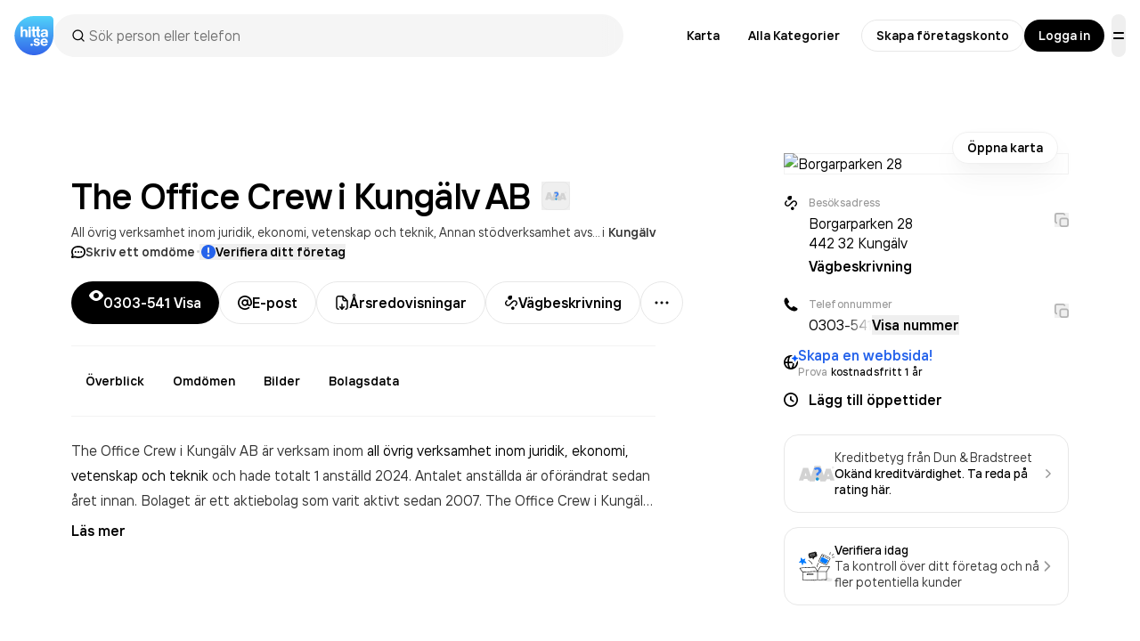

--- FILE ---
content_type: text/html; charset=utf-8
request_url: https://www.google.com/recaptcha/api2/anchor?ar=1&k=6Lfm3bYUAAAAAPoVuCyjoxlL0Vx36y0tEFNOxLJV&co=aHR0cHM6Ly93d3cuaGl0dGEuc2U6NDQz&hl=en&v=PoyoqOPhxBO7pBk68S4YbpHZ&size=invisible&anchor-ms=20000&execute-ms=30000&cb=7ce9a2w0my6s
body_size: 48577
content:
<!DOCTYPE HTML><html dir="ltr" lang="en"><head><meta http-equiv="Content-Type" content="text/html; charset=UTF-8">
<meta http-equiv="X-UA-Compatible" content="IE=edge">
<title>reCAPTCHA</title>
<style type="text/css">
/* cyrillic-ext */
@font-face {
  font-family: 'Roboto';
  font-style: normal;
  font-weight: 400;
  font-stretch: 100%;
  src: url(//fonts.gstatic.com/s/roboto/v48/KFO7CnqEu92Fr1ME7kSn66aGLdTylUAMa3GUBHMdazTgWw.woff2) format('woff2');
  unicode-range: U+0460-052F, U+1C80-1C8A, U+20B4, U+2DE0-2DFF, U+A640-A69F, U+FE2E-FE2F;
}
/* cyrillic */
@font-face {
  font-family: 'Roboto';
  font-style: normal;
  font-weight: 400;
  font-stretch: 100%;
  src: url(//fonts.gstatic.com/s/roboto/v48/KFO7CnqEu92Fr1ME7kSn66aGLdTylUAMa3iUBHMdazTgWw.woff2) format('woff2');
  unicode-range: U+0301, U+0400-045F, U+0490-0491, U+04B0-04B1, U+2116;
}
/* greek-ext */
@font-face {
  font-family: 'Roboto';
  font-style: normal;
  font-weight: 400;
  font-stretch: 100%;
  src: url(//fonts.gstatic.com/s/roboto/v48/KFO7CnqEu92Fr1ME7kSn66aGLdTylUAMa3CUBHMdazTgWw.woff2) format('woff2');
  unicode-range: U+1F00-1FFF;
}
/* greek */
@font-face {
  font-family: 'Roboto';
  font-style: normal;
  font-weight: 400;
  font-stretch: 100%;
  src: url(//fonts.gstatic.com/s/roboto/v48/KFO7CnqEu92Fr1ME7kSn66aGLdTylUAMa3-UBHMdazTgWw.woff2) format('woff2');
  unicode-range: U+0370-0377, U+037A-037F, U+0384-038A, U+038C, U+038E-03A1, U+03A3-03FF;
}
/* math */
@font-face {
  font-family: 'Roboto';
  font-style: normal;
  font-weight: 400;
  font-stretch: 100%;
  src: url(//fonts.gstatic.com/s/roboto/v48/KFO7CnqEu92Fr1ME7kSn66aGLdTylUAMawCUBHMdazTgWw.woff2) format('woff2');
  unicode-range: U+0302-0303, U+0305, U+0307-0308, U+0310, U+0312, U+0315, U+031A, U+0326-0327, U+032C, U+032F-0330, U+0332-0333, U+0338, U+033A, U+0346, U+034D, U+0391-03A1, U+03A3-03A9, U+03B1-03C9, U+03D1, U+03D5-03D6, U+03F0-03F1, U+03F4-03F5, U+2016-2017, U+2034-2038, U+203C, U+2040, U+2043, U+2047, U+2050, U+2057, U+205F, U+2070-2071, U+2074-208E, U+2090-209C, U+20D0-20DC, U+20E1, U+20E5-20EF, U+2100-2112, U+2114-2115, U+2117-2121, U+2123-214F, U+2190, U+2192, U+2194-21AE, U+21B0-21E5, U+21F1-21F2, U+21F4-2211, U+2213-2214, U+2216-22FF, U+2308-230B, U+2310, U+2319, U+231C-2321, U+2336-237A, U+237C, U+2395, U+239B-23B7, U+23D0, U+23DC-23E1, U+2474-2475, U+25AF, U+25B3, U+25B7, U+25BD, U+25C1, U+25CA, U+25CC, U+25FB, U+266D-266F, U+27C0-27FF, U+2900-2AFF, U+2B0E-2B11, U+2B30-2B4C, U+2BFE, U+3030, U+FF5B, U+FF5D, U+1D400-1D7FF, U+1EE00-1EEFF;
}
/* symbols */
@font-face {
  font-family: 'Roboto';
  font-style: normal;
  font-weight: 400;
  font-stretch: 100%;
  src: url(//fonts.gstatic.com/s/roboto/v48/KFO7CnqEu92Fr1ME7kSn66aGLdTylUAMaxKUBHMdazTgWw.woff2) format('woff2');
  unicode-range: U+0001-000C, U+000E-001F, U+007F-009F, U+20DD-20E0, U+20E2-20E4, U+2150-218F, U+2190, U+2192, U+2194-2199, U+21AF, U+21E6-21F0, U+21F3, U+2218-2219, U+2299, U+22C4-22C6, U+2300-243F, U+2440-244A, U+2460-24FF, U+25A0-27BF, U+2800-28FF, U+2921-2922, U+2981, U+29BF, U+29EB, U+2B00-2BFF, U+4DC0-4DFF, U+FFF9-FFFB, U+10140-1018E, U+10190-1019C, U+101A0, U+101D0-101FD, U+102E0-102FB, U+10E60-10E7E, U+1D2C0-1D2D3, U+1D2E0-1D37F, U+1F000-1F0FF, U+1F100-1F1AD, U+1F1E6-1F1FF, U+1F30D-1F30F, U+1F315, U+1F31C, U+1F31E, U+1F320-1F32C, U+1F336, U+1F378, U+1F37D, U+1F382, U+1F393-1F39F, U+1F3A7-1F3A8, U+1F3AC-1F3AF, U+1F3C2, U+1F3C4-1F3C6, U+1F3CA-1F3CE, U+1F3D4-1F3E0, U+1F3ED, U+1F3F1-1F3F3, U+1F3F5-1F3F7, U+1F408, U+1F415, U+1F41F, U+1F426, U+1F43F, U+1F441-1F442, U+1F444, U+1F446-1F449, U+1F44C-1F44E, U+1F453, U+1F46A, U+1F47D, U+1F4A3, U+1F4B0, U+1F4B3, U+1F4B9, U+1F4BB, U+1F4BF, U+1F4C8-1F4CB, U+1F4D6, U+1F4DA, U+1F4DF, U+1F4E3-1F4E6, U+1F4EA-1F4ED, U+1F4F7, U+1F4F9-1F4FB, U+1F4FD-1F4FE, U+1F503, U+1F507-1F50B, U+1F50D, U+1F512-1F513, U+1F53E-1F54A, U+1F54F-1F5FA, U+1F610, U+1F650-1F67F, U+1F687, U+1F68D, U+1F691, U+1F694, U+1F698, U+1F6AD, U+1F6B2, U+1F6B9-1F6BA, U+1F6BC, U+1F6C6-1F6CF, U+1F6D3-1F6D7, U+1F6E0-1F6EA, U+1F6F0-1F6F3, U+1F6F7-1F6FC, U+1F700-1F7FF, U+1F800-1F80B, U+1F810-1F847, U+1F850-1F859, U+1F860-1F887, U+1F890-1F8AD, U+1F8B0-1F8BB, U+1F8C0-1F8C1, U+1F900-1F90B, U+1F93B, U+1F946, U+1F984, U+1F996, U+1F9E9, U+1FA00-1FA6F, U+1FA70-1FA7C, U+1FA80-1FA89, U+1FA8F-1FAC6, U+1FACE-1FADC, U+1FADF-1FAE9, U+1FAF0-1FAF8, U+1FB00-1FBFF;
}
/* vietnamese */
@font-face {
  font-family: 'Roboto';
  font-style: normal;
  font-weight: 400;
  font-stretch: 100%;
  src: url(//fonts.gstatic.com/s/roboto/v48/KFO7CnqEu92Fr1ME7kSn66aGLdTylUAMa3OUBHMdazTgWw.woff2) format('woff2');
  unicode-range: U+0102-0103, U+0110-0111, U+0128-0129, U+0168-0169, U+01A0-01A1, U+01AF-01B0, U+0300-0301, U+0303-0304, U+0308-0309, U+0323, U+0329, U+1EA0-1EF9, U+20AB;
}
/* latin-ext */
@font-face {
  font-family: 'Roboto';
  font-style: normal;
  font-weight: 400;
  font-stretch: 100%;
  src: url(//fonts.gstatic.com/s/roboto/v48/KFO7CnqEu92Fr1ME7kSn66aGLdTylUAMa3KUBHMdazTgWw.woff2) format('woff2');
  unicode-range: U+0100-02BA, U+02BD-02C5, U+02C7-02CC, U+02CE-02D7, U+02DD-02FF, U+0304, U+0308, U+0329, U+1D00-1DBF, U+1E00-1E9F, U+1EF2-1EFF, U+2020, U+20A0-20AB, U+20AD-20C0, U+2113, U+2C60-2C7F, U+A720-A7FF;
}
/* latin */
@font-face {
  font-family: 'Roboto';
  font-style: normal;
  font-weight: 400;
  font-stretch: 100%;
  src: url(//fonts.gstatic.com/s/roboto/v48/KFO7CnqEu92Fr1ME7kSn66aGLdTylUAMa3yUBHMdazQ.woff2) format('woff2');
  unicode-range: U+0000-00FF, U+0131, U+0152-0153, U+02BB-02BC, U+02C6, U+02DA, U+02DC, U+0304, U+0308, U+0329, U+2000-206F, U+20AC, U+2122, U+2191, U+2193, U+2212, U+2215, U+FEFF, U+FFFD;
}
/* cyrillic-ext */
@font-face {
  font-family: 'Roboto';
  font-style: normal;
  font-weight: 500;
  font-stretch: 100%;
  src: url(//fonts.gstatic.com/s/roboto/v48/KFO7CnqEu92Fr1ME7kSn66aGLdTylUAMa3GUBHMdazTgWw.woff2) format('woff2');
  unicode-range: U+0460-052F, U+1C80-1C8A, U+20B4, U+2DE0-2DFF, U+A640-A69F, U+FE2E-FE2F;
}
/* cyrillic */
@font-face {
  font-family: 'Roboto';
  font-style: normal;
  font-weight: 500;
  font-stretch: 100%;
  src: url(//fonts.gstatic.com/s/roboto/v48/KFO7CnqEu92Fr1ME7kSn66aGLdTylUAMa3iUBHMdazTgWw.woff2) format('woff2');
  unicode-range: U+0301, U+0400-045F, U+0490-0491, U+04B0-04B1, U+2116;
}
/* greek-ext */
@font-face {
  font-family: 'Roboto';
  font-style: normal;
  font-weight: 500;
  font-stretch: 100%;
  src: url(//fonts.gstatic.com/s/roboto/v48/KFO7CnqEu92Fr1ME7kSn66aGLdTylUAMa3CUBHMdazTgWw.woff2) format('woff2');
  unicode-range: U+1F00-1FFF;
}
/* greek */
@font-face {
  font-family: 'Roboto';
  font-style: normal;
  font-weight: 500;
  font-stretch: 100%;
  src: url(//fonts.gstatic.com/s/roboto/v48/KFO7CnqEu92Fr1ME7kSn66aGLdTylUAMa3-UBHMdazTgWw.woff2) format('woff2');
  unicode-range: U+0370-0377, U+037A-037F, U+0384-038A, U+038C, U+038E-03A1, U+03A3-03FF;
}
/* math */
@font-face {
  font-family: 'Roboto';
  font-style: normal;
  font-weight: 500;
  font-stretch: 100%;
  src: url(//fonts.gstatic.com/s/roboto/v48/KFO7CnqEu92Fr1ME7kSn66aGLdTylUAMawCUBHMdazTgWw.woff2) format('woff2');
  unicode-range: U+0302-0303, U+0305, U+0307-0308, U+0310, U+0312, U+0315, U+031A, U+0326-0327, U+032C, U+032F-0330, U+0332-0333, U+0338, U+033A, U+0346, U+034D, U+0391-03A1, U+03A3-03A9, U+03B1-03C9, U+03D1, U+03D5-03D6, U+03F0-03F1, U+03F4-03F5, U+2016-2017, U+2034-2038, U+203C, U+2040, U+2043, U+2047, U+2050, U+2057, U+205F, U+2070-2071, U+2074-208E, U+2090-209C, U+20D0-20DC, U+20E1, U+20E5-20EF, U+2100-2112, U+2114-2115, U+2117-2121, U+2123-214F, U+2190, U+2192, U+2194-21AE, U+21B0-21E5, U+21F1-21F2, U+21F4-2211, U+2213-2214, U+2216-22FF, U+2308-230B, U+2310, U+2319, U+231C-2321, U+2336-237A, U+237C, U+2395, U+239B-23B7, U+23D0, U+23DC-23E1, U+2474-2475, U+25AF, U+25B3, U+25B7, U+25BD, U+25C1, U+25CA, U+25CC, U+25FB, U+266D-266F, U+27C0-27FF, U+2900-2AFF, U+2B0E-2B11, U+2B30-2B4C, U+2BFE, U+3030, U+FF5B, U+FF5D, U+1D400-1D7FF, U+1EE00-1EEFF;
}
/* symbols */
@font-face {
  font-family: 'Roboto';
  font-style: normal;
  font-weight: 500;
  font-stretch: 100%;
  src: url(//fonts.gstatic.com/s/roboto/v48/KFO7CnqEu92Fr1ME7kSn66aGLdTylUAMaxKUBHMdazTgWw.woff2) format('woff2');
  unicode-range: U+0001-000C, U+000E-001F, U+007F-009F, U+20DD-20E0, U+20E2-20E4, U+2150-218F, U+2190, U+2192, U+2194-2199, U+21AF, U+21E6-21F0, U+21F3, U+2218-2219, U+2299, U+22C4-22C6, U+2300-243F, U+2440-244A, U+2460-24FF, U+25A0-27BF, U+2800-28FF, U+2921-2922, U+2981, U+29BF, U+29EB, U+2B00-2BFF, U+4DC0-4DFF, U+FFF9-FFFB, U+10140-1018E, U+10190-1019C, U+101A0, U+101D0-101FD, U+102E0-102FB, U+10E60-10E7E, U+1D2C0-1D2D3, U+1D2E0-1D37F, U+1F000-1F0FF, U+1F100-1F1AD, U+1F1E6-1F1FF, U+1F30D-1F30F, U+1F315, U+1F31C, U+1F31E, U+1F320-1F32C, U+1F336, U+1F378, U+1F37D, U+1F382, U+1F393-1F39F, U+1F3A7-1F3A8, U+1F3AC-1F3AF, U+1F3C2, U+1F3C4-1F3C6, U+1F3CA-1F3CE, U+1F3D4-1F3E0, U+1F3ED, U+1F3F1-1F3F3, U+1F3F5-1F3F7, U+1F408, U+1F415, U+1F41F, U+1F426, U+1F43F, U+1F441-1F442, U+1F444, U+1F446-1F449, U+1F44C-1F44E, U+1F453, U+1F46A, U+1F47D, U+1F4A3, U+1F4B0, U+1F4B3, U+1F4B9, U+1F4BB, U+1F4BF, U+1F4C8-1F4CB, U+1F4D6, U+1F4DA, U+1F4DF, U+1F4E3-1F4E6, U+1F4EA-1F4ED, U+1F4F7, U+1F4F9-1F4FB, U+1F4FD-1F4FE, U+1F503, U+1F507-1F50B, U+1F50D, U+1F512-1F513, U+1F53E-1F54A, U+1F54F-1F5FA, U+1F610, U+1F650-1F67F, U+1F687, U+1F68D, U+1F691, U+1F694, U+1F698, U+1F6AD, U+1F6B2, U+1F6B9-1F6BA, U+1F6BC, U+1F6C6-1F6CF, U+1F6D3-1F6D7, U+1F6E0-1F6EA, U+1F6F0-1F6F3, U+1F6F7-1F6FC, U+1F700-1F7FF, U+1F800-1F80B, U+1F810-1F847, U+1F850-1F859, U+1F860-1F887, U+1F890-1F8AD, U+1F8B0-1F8BB, U+1F8C0-1F8C1, U+1F900-1F90B, U+1F93B, U+1F946, U+1F984, U+1F996, U+1F9E9, U+1FA00-1FA6F, U+1FA70-1FA7C, U+1FA80-1FA89, U+1FA8F-1FAC6, U+1FACE-1FADC, U+1FADF-1FAE9, U+1FAF0-1FAF8, U+1FB00-1FBFF;
}
/* vietnamese */
@font-face {
  font-family: 'Roboto';
  font-style: normal;
  font-weight: 500;
  font-stretch: 100%;
  src: url(//fonts.gstatic.com/s/roboto/v48/KFO7CnqEu92Fr1ME7kSn66aGLdTylUAMa3OUBHMdazTgWw.woff2) format('woff2');
  unicode-range: U+0102-0103, U+0110-0111, U+0128-0129, U+0168-0169, U+01A0-01A1, U+01AF-01B0, U+0300-0301, U+0303-0304, U+0308-0309, U+0323, U+0329, U+1EA0-1EF9, U+20AB;
}
/* latin-ext */
@font-face {
  font-family: 'Roboto';
  font-style: normal;
  font-weight: 500;
  font-stretch: 100%;
  src: url(//fonts.gstatic.com/s/roboto/v48/KFO7CnqEu92Fr1ME7kSn66aGLdTylUAMa3KUBHMdazTgWw.woff2) format('woff2');
  unicode-range: U+0100-02BA, U+02BD-02C5, U+02C7-02CC, U+02CE-02D7, U+02DD-02FF, U+0304, U+0308, U+0329, U+1D00-1DBF, U+1E00-1E9F, U+1EF2-1EFF, U+2020, U+20A0-20AB, U+20AD-20C0, U+2113, U+2C60-2C7F, U+A720-A7FF;
}
/* latin */
@font-face {
  font-family: 'Roboto';
  font-style: normal;
  font-weight: 500;
  font-stretch: 100%;
  src: url(//fonts.gstatic.com/s/roboto/v48/KFO7CnqEu92Fr1ME7kSn66aGLdTylUAMa3yUBHMdazQ.woff2) format('woff2');
  unicode-range: U+0000-00FF, U+0131, U+0152-0153, U+02BB-02BC, U+02C6, U+02DA, U+02DC, U+0304, U+0308, U+0329, U+2000-206F, U+20AC, U+2122, U+2191, U+2193, U+2212, U+2215, U+FEFF, U+FFFD;
}
/* cyrillic-ext */
@font-face {
  font-family: 'Roboto';
  font-style: normal;
  font-weight: 900;
  font-stretch: 100%;
  src: url(//fonts.gstatic.com/s/roboto/v48/KFO7CnqEu92Fr1ME7kSn66aGLdTylUAMa3GUBHMdazTgWw.woff2) format('woff2');
  unicode-range: U+0460-052F, U+1C80-1C8A, U+20B4, U+2DE0-2DFF, U+A640-A69F, U+FE2E-FE2F;
}
/* cyrillic */
@font-face {
  font-family: 'Roboto';
  font-style: normal;
  font-weight: 900;
  font-stretch: 100%;
  src: url(//fonts.gstatic.com/s/roboto/v48/KFO7CnqEu92Fr1ME7kSn66aGLdTylUAMa3iUBHMdazTgWw.woff2) format('woff2');
  unicode-range: U+0301, U+0400-045F, U+0490-0491, U+04B0-04B1, U+2116;
}
/* greek-ext */
@font-face {
  font-family: 'Roboto';
  font-style: normal;
  font-weight: 900;
  font-stretch: 100%;
  src: url(//fonts.gstatic.com/s/roboto/v48/KFO7CnqEu92Fr1ME7kSn66aGLdTylUAMa3CUBHMdazTgWw.woff2) format('woff2');
  unicode-range: U+1F00-1FFF;
}
/* greek */
@font-face {
  font-family: 'Roboto';
  font-style: normal;
  font-weight: 900;
  font-stretch: 100%;
  src: url(//fonts.gstatic.com/s/roboto/v48/KFO7CnqEu92Fr1ME7kSn66aGLdTylUAMa3-UBHMdazTgWw.woff2) format('woff2');
  unicode-range: U+0370-0377, U+037A-037F, U+0384-038A, U+038C, U+038E-03A1, U+03A3-03FF;
}
/* math */
@font-face {
  font-family: 'Roboto';
  font-style: normal;
  font-weight: 900;
  font-stretch: 100%;
  src: url(//fonts.gstatic.com/s/roboto/v48/KFO7CnqEu92Fr1ME7kSn66aGLdTylUAMawCUBHMdazTgWw.woff2) format('woff2');
  unicode-range: U+0302-0303, U+0305, U+0307-0308, U+0310, U+0312, U+0315, U+031A, U+0326-0327, U+032C, U+032F-0330, U+0332-0333, U+0338, U+033A, U+0346, U+034D, U+0391-03A1, U+03A3-03A9, U+03B1-03C9, U+03D1, U+03D5-03D6, U+03F0-03F1, U+03F4-03F5, U+2016-2017, U+2034-2038, U+203C, U+2040, U+2043, U+2047, U+2050, U+2057, U+205F, U+2070-2071, U+2074-208E, U+2090-209C, U+20D0-20DC, U+20E1, U+20E5-20EF, U+2100-2112, U+2114-2115, U+2117-2121, U+2123-214F, U+2190, U+2192, U+2194-21AE, U+21B0-21E5, U+21F1-21F2, U+21F4-2211, U+2213-2214, U+2216-22FF, U+2308-230B, U+2310, U+2319, U+231C-2321, U+2336-237A, U+237C, U+2395, U+239B-23B7, U+23D0, U+23DC-23E1, U+2474-2475, U+25AF, U+25B3, U+25B7, U+25BD, U+25C1, U+25CA, U+25CC, U+25FB, U+266D-266F, U+27C0-27FF, U+2900-2AFF, U+2B0E-2B11, U+2B30-2B4C, U+2BFE, U+3030, U+FF5B, U+FF5D, U+1D400-1D7FF, U+1EE00-1EEFF;
}
/* symbols */
@font-face {
  font-family: 'Roboto';
  font-style: normal;
  font-weight: 900;
  font-stretch: 100%;
  src: url(//fonts.gstatic.com/s/roboto/v48/KFO7CnqEu92Fr1ME7kSn66aGLdTylUAMaxKUBHMdazTgWw.woff2) format('woff2');
  unicode-range: U+0001-000C, U+000E-001F, U+007F-009F, U+20DD-20E0, U+20E2-20E4, U+2150-218F, U+2190, U+2192, U+2194-2199, U+21AF, U+21E6-21F0, U+21F3, U+2218-2219, U+2299, U+22C4-22C6, U+2300-243F, U+2440-244A, U+2460-24FF, U+25A0-27BF, U+2800-28FF, U+2921-2922, U+2981, U+29BF, U+29EB, U+2B00-2BFF, U+4DC0-4DFF, U+FFF9-FFFB, U+10140-1018E, U+10190-1019C, U+101A0, U+101D0-101FD, U+102E0-102FB, U+10E60-10E7E, U+1D2C0-1D2D3, U+1D2E0-1D37F, U+1F000-1F0FF, U+1F100-1F1AD, U+1F1E6-1F1FF, U+1F30D-1F30F, U+1F315, U+1F31C, U+1F31E, U+1F320-1F32C, U+1F336, U+1F378, U+1F37D, U+1F382, U+1F393-1F39F, U+1F3A7-1F3A8, U+1F3AC-1F3AF, U+1F3C2, U+1F3C4-1F3C6, U+1F3CA-1F3CE, U+1F3D4-1F3E0, U+1F3ED, U+1F3F1-1F3F3, U+1F3F5-1F3F7, U+1F408, U+1F415, U+1F41F, U+1F426, U+1F43F, U+1F441-1F442, U+1F444, U+1F446-1F449, U+1F44C-1F44E, U+1F453, U+1F46A, U+1F47D, U+1F4A3, U+1F4B0, U+1F4B3, U+1F4B9, U+1F4BB, U+1F4BF, U+1F4C8-1F4CB, U+1F4D6, U+1F4DA, U+1F4DF, U+1F4E3-1F4E6, U+1F4EA-1F4ED, U+1F4F7, U+1F4F9-1F4FB, U+1F4FD-1F4FE, U+1F503, U+1F507-1F50B, U+1F50D, U+1F512-1F513, U+1F53E-1F54A, U+1F54F-1F5FA, U+1F610, U+1F650-1F67F, U+1F687, U+1F68D, U+1F691, U+1F694, U+1F698, U+1F6AD, U+1F6B2, U+1F6B9-1F6BA, U+1F6BC, U+1F6C6-1F6CF, U+1F6D3-1F6D7, U+1F6E0-1F6EA, U+1F6F0-1F6F3, U+1F6F7-1F6FC, U+1F700-1F7FF, U+1F800-1F80B, U+1F810-1F847, U+1F850-1F859, U+1F860-1F887, U+1F890-1F8AD, U+1F8B0-1F8BB, U+1F8C0-1F8C1, U+1F900-1F90B, U+1F93B, U+1F946, U+1F984, U+1F996, U+1F9E9, U+1FA00-1FA6F, U+1FA70-1FA7C, U+1FA80-1FA89, U+1FA8F-1FAC6, U+1FACE-1FADC, U+1FADF-1FAE9, U+1FAF0-1FAF8, U+1FB00-1FBFF;
}
/* vietnamese */
@font-face {
  font-family: 'Roboto';
  font-style: normal;
  font-weight: 900;
  font-stretch: 100%;
  src: url(//fonts.gstatic.com/s/roboto/v48/KFO7CnqEu92Fr1ME7kSn66aGLdTylUAMa3OUBHMdazTgWw.woff2) format('woff2');
  unicode-range: U+0102-0103, U+0110-0111, U+0128-0129, U+0168-0169, U+01A0-01A1, U+01AF-01B0, U+0300-0301, U+0303-0304, U+0308-0309, U+0323, U+0329, U+1EA0-1EF9, U+20AB;
}
/* latin-ext */
@font-face {
  font-family: 'Roboto';
  font-style: normal;
  font-weight: 900;
  font-stretch: 100%;
  src: url(//fonts.gstatic.com/s/roboto/v48/KFO7CnqEu92Fr1ME7kSn66aGLdTylUAMa3KUBHMdazTgWw.woff2) format('woff2');
  unicode-range: U+0100-02BA, U+02BD-02C5, U+02C7-02CC, U+02CE-02D7, U+02DD-02FF, U+0304, U+0308, U+0329, U+1D00-1DBF, U+1E00-1E9F, U+1EF2-1EFF, U+2020, U+20A0-20AB, U+20AD-20C0, U+2113, U+2C60-2C7F, U+A720-A7FF;
}
/* latin */
@font-face {
  font-family: 'Roboto';
  font-style: normal;
  font-weight: 900;
  font-stretch: 100%;
  src: url(//fonts.gstatic.com/s/roboto/v48/KFO7CnqEu92Fr1ME7kSn66aGLdTylUAMa3yUBHMdazQ.woff2) format('woff2');
  unicode-range: U+0000-00FF, U+0131, U+0152-0153, U+02BB-02BC, U+02C6, U+02DA, U+02DC, U+0304, U+0308, U+0329, U+2000-206F, U+20AC, U+2122, U+2191, U+2193, U+2212, U+2215, U+FEFF, U+FFFD;
}

</style>
<link rel="stylesheet" type="text/css" href="https://www.gstatic.com/recaptcha/releases/PoyoqOPhxBO7pBk68S4YbpHZ/styles__ltr.css">
<script nonce="bOoXjbUFetnR7kOlViJy8w" type="text/javascript">window['__recaptcha_api'] = 'https://www.google.com/recaptcha/api2/';</script>
<script type="text/javascript" src="https://www.gstatic.com/recaptcha/releases/PoyoqOPhxBO7pBk68S4YbpHZ/recaptcha__en.js" nonce="bOoXjbUFetnR7kOlViJy8w">
      
    </script></head>
<body><div id="rc-anchor-alert" class="rc-anchor-alert"></div>
<input type="hidden" id="recaptcha-token" value="[base64]">
<script type="text/javascript" nonce="bOoXjbUFetnR7kOlViJy8w">
      recaptcha.anchor.Main.init("[\x22ainput\x22,[\x22bgdata\x22,\x22\x22,\[base64]/[base64]/MjU1Ong/[base64]/[base64]/[base64]/[base64]/[base64]/[base64]/[base64]/[base64]/[base64]/[base64]/[base64]/[base64]/[base64]/[base64]/[base64]\\u003d\x22,\[base64]\x22,\x22wrzCk8KwwpjDuRtKw68Cw6fCg8K2wrAQcMO/w7TCuivCnUnDpMKsw6VUZsKXwqgpw4zDksKUwp/CjhTCsgQtNcOQwqFBSMKIG8K/VjtRfGxzw7LDgcK0QUUcS8OvwoElw4oww6kGJj57VC0AKMK0dMOHwpPDksKdwp/CumXDpcOXJcK3H8KxP8K9w5LDicKdw5bCoT7Csgo7NXdESl/DuMOXX8OzI8KnOsKwwrQsPmxjfnfCizjCu0pcwqTDsmBud8KfwqHDh8Khwoxxw5VRwpTDscKbwp3Ci8OTP8Kow4HDjsOawoE/[base64]/wpYKw51ndh5WeUHDgnTDi8OBZidlwq4FXAfCsEomVMKoGcO2w7rChgbCoMK8wp/CgcOjcsOFbiXCkg1xw63DjH7DqcOEw48owqHDpcKzHD7DrxoOwpzDsS5bVA3DosOswpccw43DuRpeLMKkw552wrvDm8Kiw7vDu0IIw5fCo8KGwrJrwrR/OMO6w7/CisKkIsOdJcKYwr7CrcKLw6NHw5TCrMKHw498cMKcecOxEMOtw6rCj3zCtcOPJBjDkk/CunQrwpzCnMKQDcOnwoUfwrwqMn8Cwo4VL8Kcw5AdMFM3wpEewoPDk0jCt8KBCmw4w5nCtzpXN8Owwq/Di8OwwqTCtFvDlMKBTBBvwqnDnVRtIsO6wrdAwpXCs8OQw7N8w4dWwp3CsURFVivCmcOWOhZEw5LCnsKuLytUwq7CvFDCtB4OFSrCr3wBEwrCrVLCvCdeEH3CjsOsw7rCnwrCqE8OG8O2w6MAFcOUwrYWw4PCkMOlDBFTwobCrV/[base64]/w6A5XWzCtMK/[base64]/BMK7Jz/CmcKiVsOoHTBHwo/DpMKywr7DlsKvw6PDs8Kdw69Swq3CgMOncMKxEcOew5hwwp0BwpR5AE7DgMOmQsOCw7Emw4VCwpEBGykTw7Iaw4Z0JcO4KH4ZwpXDm8O/w5bDj8OlUz7DiwPDkQvDoXDChsKNFsOwEQPCjMOyHsKtw55UKgzDu0bDjhPCoyYMwq3CjQEAwojCgsOEwrBswpJFGAzDhcK8wqMOJC8cb8Kuwp/Dg8KAKMOPE8KvwqEIOcOnw7vDgMKeXTFfw7DCghscbRl2w4/[base64]/DpHDCs3A0QGVRworCmkLDvilRIzlWCFAzKsKOw7ApYy/CkMK0wokDw5AGRsOjC8KjCDJ5BMKiwqwEwpF2w7zCjsOKTMOoCnnCncORDMKiwpnCgydPw4LDj3rDvD/CrMOuw7nDosO7woA8w7Y4BRYfw5EgYFlRwrjDpsKIE8Kkw5PDu8K+w4sXasOyMG0Dw7obJ8Odw4sHw45MU8Khw6pXw7Y/woLCsMOcIl7DrxPCt8KJw6PCuCs7WcOQw63CqwgoGGvDgWgSw7JhPMOAw6YIfk3Dn8KGfBEuw6VcTMOVw7LDscKHXMK7SsKpwqDDuMOkZlEUwo8yZMKdQMOyw7fCiFDCk8K7w5DCnA5JVMOBDB3CrCpMw6BmVVlTwrvCiX9vw5fCl8OWw6A/esK8wonDvMKUM8OjwqHDvcOYwp7CkjLCmVxEalvDhMKcJ310wobDm8KfwplXw4bDv8OqwpLCpWNicEkywos0wrzCgzUbw6QVw6Ezw5vDo8Oed8KAX8OHwpzCmMKJwqjCm1Baw6/CtsOrUSoSF8KuAgLDlxzCpwDCtsKgfsK/[base64]/ClcKGwr4uQsOewpNAHV/DtnkMecKlw647w7fChMOrwoTDj8OMHgTDrsKRwoPChDnDiMKgJsKFw6jCiMKuwpvCtQw5McKiPm5nwr1Wwrhlw5E1wq8RwqjDlWImVsOhwrArwoVaAU1QworDiEvDi8KZwpzCgT/Dr8OLw63DksO8bXIQIBV7b24rF8KEw7HCgcKUwq9iFnBTEsKowpp5N33CugpcYlrCpyx1HwsMwo/Du8OxUg0uwrVww6UjwrfDnnfDhsOPNSPDqcOGw7Zdwogzw78Bw4bCjhJpFcKxR8Odwp10w5UTBcO6UwwMPj/CvnPDsMOwwpvCvGQKw5TCiSDDhcKaAhLCqcOHBcOkw58zAF7CgVpXQEXDmMKDZcOPwqojwp9cAQJWw7rCmcKVJcKTwqRXw5bCiMKcbMK9XQQCw7EqKsKFw7PDmgDCpMK/[base64]/DlzlzEMKxQcK/[base64]/CnsODw77DnQLCnUbDpcK1wo1GJxEMJMOFUBZ2w7kkwrhPCsKcw7NoU2DDu8O8w6/[base64]/DhVXCjUgKd3hzdFLDoDfCsH7DvcOZcAg8bMKlwrXDvxXDvB7DpsKMwpLCtsOHwo5jw5B0RVrDgUHCrRzDkAvDhFjCnsKCZMKaWMOIw4fDpnprbnbCjcKJwo50w6sGWmbDrUFiDwgQw6RfJUBew5QQwr/Dl8OxwqYBR8KHwqUeBUZ/JV/DjMK6a8OEdMK7ATxPwp9wEcK/[base64]/DmMOCAMOvw6Iew7FzWsKkLcOLw6wWw6oSZTfDtwNIw4PCuhErw5hbJA/CicOOw4TDvgDDtSNBTsOIaw7CnMO6wqDCqMO5wqPCrmsQJcKswoEpcVbCosOqwppDEwgvw5rCv8KmDMOpw4V+Nw3CicKEw7oiw65KXcKhw6TDoMOdwp/DpMOmbnbDs3B2LH/DvXFTTwg9fMOuw6U+eMKxSMKZQcO/w4QaQsK+wqEqFsOEccKFIEsiw5fCn8KZRcOTaxI4bcOFYcOQwqLCsz4KVQNdw45YwoHCnMK4w4p5NMOvMsOiw4cRw7DCnsKDwplTZ8OHdcKcMmLCm8O2w6sGw4BsMl99Z8OhwpwRw7QQwrQrXMKEwowrwpt/FMO5CcOlw4tFwrjCpFfCg8KTw7XDiMK3EBgVZ8O1LRXDrsKwwrxFw6HCjsOhMMKQwo7CqMOjwqsgYsKtw48kAx/DuCxCVsK/w5LDqcONw6xqf2PDjHjDpMObcA3DiDBtGcKQJnrCnMORd8ONQsKowoZPYsODw5PCqMOAwr/DmilBNwrDrxxIw51sw5laGsK6wqLCssKrw6oiw6jCoCkcw7fCgMKlwrPDsmkLwpVUwoZdBMKWw4rCkD/Cr3PCpcOHQ8Kyw6HDrcKHIsKkwqPDhcOcwr8nwq5PUhHDqcKpHnt2woLCgsKUwp7DgMKRw55PwpbDnsOWwqc/[base64]/[base64]/wp3CvzhIVMO5w7PDsH7CijFyw6wCwohPMcKDUGwfwqrDh8OlFXQPw7Uww77CsR1jw63CoxApVwrCrzQPO8Kvw4bDuBxANsOGLEYsB8K6KwEuw4zCr8OlDTrDjcO9wqDDhUoqwpbDosOhw4osw7DDpcOzA8OWDA1BwpHCkwPDmFMQwr/[base64]/[base64]/Ds8KqXz8Ew6vDpEoDQTd/ZTFyLW9Kw53CmHt6CcO7WMOtCyISXMKUw6DDjFZ3a2LCoSxobCInJG3DgkfCiwPDkxnDpsK9WsOKEsKzG8KDYMOQYmpPAxc9JcKaUCBBwqvCr8OqSsK9wolIw4U4w5nCncOLwoELwpPDoETCk8O+MMKZwpN8Ohc9Pz/CsDsOGiPDmT3CuEEowp4Uw6bCqwpNacKEAcKuR8Onw7TClVJmKBjClcO3wqBpw6A/wojDkMKEwotpCF1zFcOiScKmwpEdw4ZEwpVXQcKOwrZiw416wr9Vw43DrcOFBMOhfgc1w5vCj8KIRMOuJQPDtMOqw6PDh8Kow6YVVMKGwpLCryPDnMK/[base64]/w6YVAHx3wpvDicODC2TCjV9QBMKcai1GVcOmwonDj8K5w7leOcOZJHQFNMK8J8O5wr40dcK/[base64]/DniDCq8OKw6wKHU7Ch2nCiVZtwrBIw7dTw7J+bnNgw6k9M8OOw7ZdwqpBIl/ClMOaw5DDqsO4woQ2fhjDvjwZFcOiZsOLw5NJwprChsOaccO5w6HDt2bDkzzCjnHCuGTDgMKPNnnDp1BLO3/ClMOLwrvDvcKmw77DhsKAwo/[base64]/Cn8Ouw77CtiJNwqLDkkPDhcO5w5nDmFdsw5lmAMO9w6bChxoqwrLDjMKqw6V3wr/[base64]/[base64]/DqMK8woJLwqPCnsKhSTvDpsOvwoNZw4EswprDgy8EQMOAIB9yG07CgsKVdy0gwpnClMKkI8ONw5rDsDMQBcKUZsKGw7fConcyQHrCpx9JQsKILcKxw795PxnClsOKICdjcQxvXBBuPsOIOUjDsT/CrUMFw4nDkksvw41UwrDDl0fDqgcgEkDDjcOYfkzDs3Mdw6/DkxLCrcO9bsOgABRiwqnDvlfCslZGwqrCncOVNMOjJcOMwpTDg8OAdkNpMlnCj8OHQTfDncKzPMKodsONZg3CqFR7wqfDkg/CokPDsRAswo/[base64]/DvDXDmGXCqgI+TkQ8AVV1wq7Cv8Ojw6xjCcKcQsKJwqXDl2LClMOUwp0RAcOiTQotw5YQwpgGO8KsKy0ww6YaGsK1UsOYUgHDnHt/UsOkHGjDqzxpKcOsccOkwpBQJ8ObU8OgdcKdw4MscTMecGbCnEvClxXClH1yUHjDp8KswpLDmMOWJhPCgz7CiMOtw5fDpDDDvcOew7FxZy/[base64]/DhcKhe8KoZMK3wqLDkT7DoW/CnE1bFRjDp8OYwpTDgzTCsMKJwrpSw7bDiGkAw57CpDQ/[base64]/[base64]/[base64]/[base64]/CnsOSw6zCk8K2wqpHEsKqwrZ8KwgCwq5Vw7YNwqHDnQtNwoDDjksnJ8OVwqjCssKHQ1rCpsOsDsO/[base64]/DgsKBTHTDjMKAwo5Aa8KowrTDg8O2F1UiTx3CmnwbZMKvbhvCrMO1wprCjsOSOsK2w59wQMKGDcKQT11JDSbDqlVxw68Gw4HDgsODAsO3VcO/Z29qehDCmDAjwq3DunLDlQkeDgcGwo1LVMO5wpJGGQPDlsO7ZcKPEMOFNsK8HUlVYhnDsFXDp8OAIsKdfcO3wrTCjBDCncOUZSUWKGrDmsK4VSQnFE0uEsK8w4bDsxHCnhzDgzpvwqwqwr3CnSbChjceZ8Kqw4fCqmfDiMKZMG/CnwhGwo3DrcOswqNcwr03e8Ogwr/DtMOyKE9RZi/CsiUQwrQ9wpZCE8Kxw4PDrcKSw5NZw6EycSQVVWjDlcKzBTDDkcO7D8KQaGrCh8K7wpfDmcOsGcO3w4QKYwA4wqvDhsOmAnHDpcKmwofCr8OiwpRJKsKUPhkJC0pcNMOsTMONUcOoUBrCkTHDocK/w6toRHrDgsKew6zCpDN5fMKewpx2w58Ww6oDwp/DiFs1QiTDsmfDi8OCZcO0wqorwrrDtsOew4/DmcO9FCByTCzClF4NwrbCuCkALMOTI8KDw5PCg8OxwpXDkcK6wpMXY8KywqXCvcKWAcKPw55XK8K7wqLDssKTVMK7N1LCnELDu8Kyw5N6fR41JsK1woHCiMKZwqJDw7Jaw7p3w6skwppPw6NMCsKlAXojwq7DgsOswo/CpcK8ZhwbwqvCtsOpwqFZfSzCoMO5wp8HA8KmUDwPccKEOHtbw4AlbsORDBYPZsOcwr5yC8KafU7Cv0kSw4xHwr/DrsKkw43CpHTCrMKMMcK+wqbCpsOtdjPCrcKbwobCi0bCs3UEw5jDkzoaw6FkSh3Cq8KhwrDDrErCs2vCuMOUwqFrw6UOw6gHw7owwo3Dhm88HsOXMcKzw4TDp3h6wqBww44VFMOFw6nDjSLClsOAOMO1V8ORwp3Djl/[base64]/CpcOaw5NZeG4Kw4N5X8KJM34ZwoQ0O8KFwrPCjzJICMKZZsKUesKqFMOwO3TDnkHDkMKMesK/P2Row54jPyLDvMKhwqMwUsOHbMKhw5HCoS7CpBXDvz1DE8KCIcKOwp/DpF/CmSA1SCXDjQcew6BIw5dqw6vCrXXChMODKzbDq8ORwq1fRMK7wrTCpDbCoMKRwqBVw4lQX8KvG8OcI8KXP8KtEsOZVk7CkmbCh8OhwqXDhQTCsAETw60lDAHDgsKBw7HDocO+QlHDjB/Cn8Kzw5zDqCxMX8KSw45yw5bDu3/[base64]/DkHR+NysXwqDCkwULIW/CjA87w63CqR8YAcKab8K0wrnDom9QwpkQwpPCksKMwqTCgzoxwq9ow6slwr7Dmx0Yw7YCHTw0w6YuOsOlw43Dh30rw4cSKMODwo/CrMOxwq/[base64]/DssKqayvCvcKIwo5qwpzCjy/[base64]/eFUJA8O+D8OYw6nDsC/DvcOEwqc2w4RnJkMbw4fCqSs4S8KPwqMbw5bCjsKfLHIxw53DkS1jwrDDowt0IS3CtHDDusOmU0RVw4/DhcO+w6Azwo/DtX/[base64]/DmgE1w4jCo8ODw5cnB8KrfR4EJsKIMkTCsHjDosOibz0qSMKNYBMcwr9rSHbDnBU+AXPCmcOiwqgGV0jCu0zDg27DlS4lw4dxw4LCnsKswqbCusKzw5/DvFXDhcKCXkrCgcOWDMK8wq4PEMKiUMOew7Mow5QVJzbDiirDtgx6ZcKgWX7CoC/DtlILexV2w5UDw5N5wrgRw7/DuU7DlsKPw5QlV8KlGGjCgiUIwqfDqMO6UHZVd8O3R8OIWnfDs8KFDnNKw5YlZ8K6RMKCAX5rH8Omw43DvXlwwoQnwrvClUDCvxDCjQcGf2nChMONwr/Dt8KGaVjChsOSQREUAn8lw53DlsKDTcKUHz/CmMOrAixnWCMGw71KK8KPwpnCv8OswoRmAcOxPnI0wq7CgSMFWcK1wrfCi2YmShA8w7vDgMOtM8Oqw7LCsRl1BsKBS1LDtk3Cg0ECw5ohKsOuesOYw5bCvR/Dok4DDsOZwop6SMORw6TDtMKOwoJbKkUvwqzCt8OUTlVqbhHCtxonT8OtbcOGBVNXwqDDny7Dv8O2UcKzcsKBF8OvTMKqdMOhwpdHwrJGfTzDtAVEBUXDjHbCvSE/[base64]/wonCgMKQIizCmsORby3CmsOxBTHCn8KmworCkHjDnDXChsOOwo9qw6LCh8OQLVjCjC3CtSzCm8OXwpvDuD/[base64]/Do3bCosOjwplBworDvcOLw4PDgwXDisOyw5ciZ8OSdiPCjcOBw6pTTEEuw50BTMOvw5zDuHzDs8KNw57CvxXCksOWWn7DikrCkBHCtCRsEcKxTcKrZMKGcMKdw4RMbsKLSgtOwo9SGcK+w77Clx84NTx3XXwUw7LDksKLw6EYcMOhGRE0KkZcSsK/OwVYBGJYIQwLwpEBQ8O2w4sXwoTCrMKXwoxteTxpBcKXw5t/[base64]/Dug3DvUvCtiQewrTCrsODe8KUw5IGwqA/wrPCo8KJLFtZGSxAwpXDlcKOw4kKwpvCuHjCrikrAhrCh8KdWELDncK4LnnDn8OLaVTDmS/[base64]/DvXkrw5nDr8Opw5R8wpvDi8K8w5kQcMOgwrvDvXs3YcKmGsOJKi81w4Ryez7DhcK4TMKNw58bcsKBfV7DlGjCgcKiwovCk8KQw6l2ZsKKcsKnwqnCq8OEwq49w43CuEvCm8KmwrFxEQt9FCglwrHCusK/[base64]/[base64]/UsKfw7EqwpnDgkvDrU4HwpLDvMKzw57CisOfDMOOwpfDhMKSwrhpRMKldjlyw6HCvMOiworCs1AhBz8pPMK2JGDCi8KWbyLDk8KywrXDvcK+wprCssObT8ODwqbDsMOiMMKmXsKJwqgRDE3Cg0JPbMKFw7rDo8KYYsOpf8OSw6IlBGvCmTPDrxtOAhB/UgJVOXkPwqhEw58CwqLDl8K/EcKzwovDmlpLPWkpRMOKQybDucOww5nDpsK/Z2XCt8O2MkjDs8KHB3zCozxrwrfCoHIkw6rCrwtHODXDhsOiZl4AZ2tewpvDrWZsFy4gwr1OM8O7woULUMKxwqsBw50qcMOOwpXCv1o9wp7DjELCgsOrbkXDmcK6ZMOmesKFworDt8KFMHokw6rDh05XOcKQwqwrTD3Dl1RawpxWG2YRw5/[base64]/Ds1DDuMOmwqfDqEZcYsO6wqgFKcKIwo/[base64]/DmwIwwoMaD8OHGcO5NMOHQMKaAGrChcKKwpE6fU3DiAtiwq7CvS5fwqxNX1VPw5YPw4RGw5bCtMOdYsKMeC0NwrAZFMKmwpzCtsOtdyLCln4Sw6QTw4TDpsObHkvCksOkcATCs8KgwobChMK+wqPCu8K1D8KXd1fDucKrI8KFw5QQQBfDusOuwrUEJcK/wofDl0UQQMOLJ8K4wr/Cl8OICAvCjcKcJMKIw5fCigTCvhHDnsOqMz1Fw7nDkMKKPytPw4JowrcKEcOGw7BXM8KWwobDlDXChVMMIMKAw6/CgQplw4bDsQ9Lw4xVw64cw7QBHlrDtzXCl0DDkcOrIcKqNMKsw53DiMKcwrMQw5TDpMKaFsKKw4BPw58PEhs2fz8cwqbCq8K6Lj/[base64]/RMOPw6JwCMOawq3Cg3PDrMKuHAXDiFDDq8KWS8Kew7PDpsKKw6kiw5IJw48Bw4Bfwp/[base64]/DnsOxLAjCk1DClntUOsOfesOcNUx4HwjDtBsTw6cvworDkWMRw58fwoo5Nx/DjMO2wqXDpMOPQ8K+IMOYbVPDjHfCmVXChsKlLFzCt8KHFjwtwrfDp3LCj8KAwrXDuR/[base64]/Du8K+w6J8Wx7DlMOdwoXDtgARw7nDtwLDr8Omw47ChgvDlEvCgMKGw7pbOsOhR8Kfw6F4XXDCm1Imc8Oqwo0CwqDDlVXDlF/Dq8OVwprCiBfCpcKvwp/Di8KfHFQJJcKnwovCqcOIc2PDhFnCiMKVRVjCs8K4csOGwr7DtTnDscOVw6vDuSpDw4NFw5XChMO+w7fChXRWWRrDi0nDlsO2JcKEYQRDPCgFScKzwoV3w6LCuHMhw5VNwoZrEUl3w5QzBwnCtj7DmgJJwrNTwq/CmMKpJsKkSThAwqPCgsOHHA5QwqgTwrJeeTrCocO5w5dJWsOTwobCkxhaKcKYwoLDq0gOwpJOGMKcbnnCrVrCpcOgw6ANw5nCnMKswovCv8KcQi3DiMKMw6tKa8Ofw4LChEwlwpNLFxY4w49Yw7/DpMKoWjNpwpVMwrLCn8OHKMOfwolUw7UOO8OFwqomwpPDrx98JEVjwp0FwoTDo8KXwpLDrmsywo0qw4/[base64]/DncOIw7J2w5UnUsOyVnbCuMKawp/DkTzCvsOfw5bCpiYDDsOXw7LDkSnCp1XCosKJJ2LDjQvClsOrYHLCvVsxesKhwovDmBIUchbDscKzw7oMcnYzworCixLDgl8uLHBAw7TCgywQUWZ8EQvChF9bw6DDrVPCnQHDpMK/wpnDsEM/wq1GZ8Oxw47DmMKTwoPDhUMBw4h2w6nDqMKkEXAhwoLDncOewqPCu1/CqcOxBklNwo8tbkszw6HDhg8ww4t0w7IOd8KVcmo5wplyBcOKw65NDsOywp7Dt8O4wpQLw7nCtcOrGcK4w7LDkcKRDsOAaMONw788wpnDrwdnLVfChDYFNyDDtMKmw4/DuMODwrXDg8Ozwq7Cvgx5w5vDgMOUw4vDljgQJsOmQB4wcQPDgizDpE/[base64]/DtcK+RlrDmUJHwpLCljJ/V8Olw4kBaF/CkMOABTvDqcOgSsKRSsOANsK4fHzCmMOlwp7CiMKRw7zCpndEw697w6Bkw5tIVMKqwoN0Im/Ch8OzXE/CnBgJLQoUXCrDn8OVw7fDo8Kqw6jCt27DnkhlHQnCrl5ZK8KRw6jDtsOLwr/Dg8OSOsKtR3fDncKtw6M2w4N6AsORdcOYU8KLwr5ZJi0WcMKMecOGwqjCskdjClTDkMOuFBtCWcKCO8O5XhVxFsObwrhdw4twEG/CqjEMwrjDkW5Wchxsw4XDtsKFwqokCmjDpMOawrUdTBQGw5sEw5ouAMKfcnLCmMOUwobCjSohCsOVw7cowpYEfcKQPMKBwpFnCmYKH8K8wpbDqCvCgy4ywo1Ow5vCvMK3w55bb0rClXp0w6MkwrnDisKmf2UzwpjCsVYwAyobw5/[base64]/wq8vwrnClsOTw48Bw5EWKVbCjS8Ww4NnwpTCjsObBGXCt20eI2rCpcOow4czw7nCmVjDicOkw6vDhcKrCUAXwowGw7gGPcOvXsKWw6zCp8Oiwp3CnsOLw7tCUhzCtWVsBm5Iw4VGJsKXw5kIwqBQwqfDv8KkKMOlBjDCgiXDvx/Dv8KoRh8bw7bCosKWXlbDlAQtwqTCt8O5w5zDgn8Dwpo1AHfClsORwpdGwrptwoQkwqrCgBjDvcOZUjvDh1AsKivDg8O9w4bDm8KeRlUiw7/Cs8O2wq1ow7Idw5dpNTnDuHjDl8KOwr/[base64]/[base64]/wp/DocKtwrfCvMK2wr7DssOawp8xdFBsU3DCkcKLM09aw55jw6wUw4DCuj/[base64]/Dp18UDcKVw7MVw5XDs8O4R8OaFAbDjDLCoknDqTQhw7cewp7DpDYZacO2ecK9VsK8w6oMGV1INi7DjMOhXDgowoLCmH/CuxjCksOzG8Ojw68rw5VswqMew7TClwjClx8vTSIQV1PCkzTDnRvDsRdrBMOrw7NPwrrDj37CjsOKwp7DtcKtP1HCssKQw6A/wrrDn8O+w6wPUMOIA8OMwrjDosODwr5vwohCecOvw77CpcOmCcOGw4ENNcOjwpNcYmXDp2nCtcKUM8OnQ8KNwrrDkDtabMO6QMKuwpM7w60Iw5hLwoU/HsOLXTXCvkxGw5k8MmpkLGHCqMKfwpQyWMOPw6zDh8O9w4t9exlCKMOIw7Zbw5NxMhgYY0bCgMOCMCXDqsKgw7BbCjrDoMKfwqPDpk/CiQfDhcKoaHDDtgc9aUDDisOKw5rCu8KvNcKGM1FDw6Ygw6HClsK1w4/DpwBCY2dpW0xEw6xWw4gbw4sPHsKowpZ/wp4Kwr/CgsO7MsKjGD1DRDzDnMORw5gJSsKvwoo0BMKWwoRWV8ObCMOOasOsAMKjwpTDoC7DvsOPXVxoR8Onwpl/w7DCsVMpY8KpwrpJMR3DmXkhegU8fxzDr8Kmw7zCgnXCpsKxw6MTwpgnw7sycMOKwo8swp4AwrjDniN9fsKxwrgpw5suw6vCtxAXanPCk8OcCg8Nw7/Ds8OPwpnDjSzDssKaM0g7EnUxwo4GwpTCuynCvXE+wrxNdnTCm8K8ecOuccKOwrrDr8OGwqbCkF7DqnAIwqDDj8K6wqVbOsKENUjCsMOOUUbDmCJTw7RcwoEpABXClkx7w7jCmsKkwrspw5kCwrjDq2s/RMOEwoYBw5hGwpQ2Kx/[base64]/CkQIaw6cAw7RQwpXDunDDoMOLasO4asKISMOEGcOnG8O8w5/CiljDvsK3w4LCpxTClnfDuWzCgU/[base64]/CmB5sCFMRGMKtIMK+w7YYKkDDrwnCq1nDnsOJwp/DlSkowofDqnfClATCncKlTMOVb8K+w6vDs8OLe8Odw7TClMKgcMKAw4tnw6UqX8KwacKEZ8OSwpEZAXjDiMOuw6jDjmpuIXjCksOdKMOWwqZrGsK3woDDqMOiwpvCtMOew7vCuw/[base64]/DmsOGw4QewpLCrlVJUMOvS8KZCn4owqENw6LDisOgFcORwooVw4cVecK/w5U2QxA4A8KFNcKMw4/DqsOqCsKIaUnDqVleMDIKZUh5woPCrsOnIcKHNcOrw4DDnzfCmWrCqQF/wr5Ww6nDpFEZFDtZfcOZfAp5w7/CrF7Ch8Ksw6dcwojChsKYw4nCu8KTw7M7woDCq14Pwp3CgsKlwrHCk8O1w6XDvjMIwoZVw4nDisOLwrLDnEDCkcOVw5hEEgArGF3DsVRDYzDDgBjDsxFWdcKSwrTDr23Cj31hPcKdw4doDcKCQRvCvMKewoZoL8O/By/CrsOkwpTDp8OTwpPCoRLCrXsjZysCw6nDs8OFNMKfXE5GNMOrw5F5w5LCnMO6woLDjcKKwqLDpsKWLlnCrX4jw6pLw7zDu8K6ZF/CizhKwrYPw6rDl8OKw7bCmF04wo/CpD0Ywo1MJEvDiMKTw4PCjsOpDyEUWmtQwq7Co8OrOkDDn0RVw47Ci19AwrPDmcOhf0TCpSDCrUXCrAvCvcKNccK3wpQBB8KlbsKxw7VOQcKEwp5AGsKow4ZlQFjDu8KaJ8O3wotbw4FxL8Krw5TDqcOWwoXDn8OfAQtbQHB7w7c+c1/[base64]/w6tpFUh7A1UVFH3CrMK4LMK/XC8kLcORwqAzY8Oqwp1+Q8KJD2Zqwq1RLcOlwrLCqsOtYABjwqxJw4bCrzLDsMKPw6xlZj7ChsO5w4LDti1MB8KpwrfDnGfDvcKEw5sGw4NJJnDCjcKmwpbDgSHCnMK5d8OKDk1TwoTCrHsyOzkUwoV3wo3CgsO2wpTCvsOiw7fDiDHCq8Kkw7sbw6E4w4txQ8KPw6/CpWDCigHCjxtMAsK5F8KPKmtgw6cWcsOfwo0pwp0dKMKbw4I+w55ZR8Omw40/XcOBFcOuwr8Lwpg7bMOcwpBpMAtaUSJaw4QOeAzDoEIAwofDgUXDisOBeDjCm8KxwqPDksOCwosTwrxWJRk8Cy10IMOhw4MkRVYvwpp3XcKMwo3DvMOyYQzDoMKWwqobBCjCiTM/[base64]/DuHrClcKww4DCl8KgwpbDkU9ew6TDtntrw4Q+WUNOTcKyacKoZsOrwp/[base64]/DlE3DmsKSd0fCmMK9wotPbMK7GGsxWMKww6xtw4/DpcOiw5zDizNQf8Ocw7zCncKZw6ZZw6MhVsKTV0nDh0bCi8KSwrfCosKHwpNVwpbDi13CmCXCpcKOw59vREBKV3HChnzCqF7CsMKrwqDDnsOQHMOGSMOxwpsvIMKSwqhnw5d5woJiwrN5DcORw6vCoBnCmMK+QWs1JcKiw4zDnAdKwpFAS8KLTcOxVG/[base64]/CpcOzwo9Xw4nDusK6w67DksOQEwnDmMK/PxDCmX3CqE/CksO9w7QuVMOwXX5lFSY7P2k9woDDoiMXwrHDvDvDosKhwqMYw7zDqEMRIlrDrhphBlTDiQ0uw4grWz3Ct8OxwrfCtS5ww49+wrrDu8KDwoPCj13Cs8OPwoInwpbCpsO/RMKFLR8gw4MzB8KTVcKTXAIZcMKcwr/ClhDDiH4Ow5R3AcKuw4HDp8OCw4NtRsK0w5fCpnrCuiwWUUgFw6Q9LkjCrsOnw512KjpkUkEPwrtrw7gEMcKmQTdlwpplw71oS2fDpMOnwrAyw5zDmE0pS8OtTCBqWMOLwojDhcOgPcOAIsOhXsKIw4s5KyhewpZDD3/CsyrDoMK3wrsXw4UEwrokIAzCp8KjazsYwprDnMKawpgLwo7ClMOvw7hdVS4Cw4cAw7LDscK/[base64]/CskUmw7jCuFnDvcKHw7E1PW7Do8O7wqFnQgnDkcKQD8O8TsOyw60Nw6gmGhDDnsOgfcOwE8OACU3DvXknw57Ct8O6EWXCqGfCv3NGw7fDhCQkJ8OGEcOQwr3CvVMswpPClh3DqmXChVXDvUnDuxjDisKPwrElZsKIWlfDuinCtcOfU8KOWkLDkmzCmFfDiX/[base64]/DsMKgYVoQEMKvw744wqHCqVlmesKIwr/CssOxNSJeGsOAw7pewo/CvsKvLQTCm0zCgsKiw41tw6jDncKpZ8KSMyPDl8OFHm/[base64]/DmRl9wpsHw7vDq1zCtnzCtMKIwoXDi11NTcKjwr/CtA/[base64]/CmQrDosKJw4cmTnfCvMKWw4HDnDDCt8K7U8KCwoQWOcKYEm/Cp8KRwqPDsUHDlXJkwoNDCXklbmomwp1Fwr/[base64]/wrcmYjjCqVJvwo13w79hwqrCkH7DgcO3wqHDrETDrVtZwpTDhMKUS8OgCkDDm8KGw4AZwo3CvCotF8KOW8KRw4gFwrQEwoQwDcKfUTkNwo3DvsKiw7bCtmPDq8O8wpp/w5UgVUgBwrw7JnRIUMKDwp/DlgjCpMOwCMO3wpEkwqHDoUcZwoXDssK4w4F2csO+HsKmwrhTwpPDhMK0N8O/NwgwwpMww4rCs8K2JcOWwrjDmsKTwq3CvlMeK8KZw508Tip0w73Cnh/DpTDCgcOiSmHCsjXDjsKRAmYNTBY6I8KGw5Zawqp8EQ3DpWBow4vCiixVwq7CvATDvcONYV9awocUQls5w4RNccKKd8Kfw6JpE8O5HSXCqGBLMxjDrMOzD8KrWlsQQFvDv8KKaBrCkWHDkmPDjHx+wr7CuMOvJ8OCwo/CgMKyw5rChUh9w5LDrBHCozXCnVggw4Ijw4/Cv8Ouwq/DncKYUsKCw5fCgMOhwobDhAFhThvDrMKhd8OFwpleTHZ8w6pWCUrDu8Orw7XDmcKOAVnCnGbDl2/[base64]/CnT8Zej1nw4lVA8KFwrLCmMOdwonDrMKUw6siwqRCw7F0wosXw5zCiFbCvsKIMsO0TSZ4McKMwo9jTcOMLxkcRMOnchvCpzkmwpgBb8KNJH7CvwPCoMKUBcOnw73DlE7DrSPDvDJ4OsKlwpw\\u003d\x22],null,[\x22conf\x22,null,\x226Lfm3bYUAAAAAPoVuCyjoxlL0Vx36y0tEFNOxLJV\x22,0,null,null,null,0,[21,125,63,73,95,87,41,43,42,83,102,105,109,121],[1017145,594],0,null,null,null,null,0,null,0,null,700,1,null,0,\[base64]/76lBhnEnQkZnOKMAhnM8xEZ\x22,0,0,null,null,1,null,0,1,null,null,null,0],\x22https://www.hitta.se:443\x22,null,[3,1,1],null,null,null,1,3600,[\x22https://www.google.com/intl/en/policies/privacy/\x22,\x22https://www.google.com/intl/en/policies/terms/\x22],\x22+hHWhV6btHqzq+en0j4bNUEff9CuppcKsCegNBuiUz4\\u003d\x22,1,0,null,1,1769437642532,0,0,[208,185],null,[33],\x22RC-Q2J6bj9fQT1y1A\x22,null,null,null,null,null,\x220dAFcWeA5q8Fy68pN6TUlb7goALrWn6lii1ZfODxAEOk5qppkfZ0oyDns8qKAJ9mKF9m2DWuJqMoI06MmeqU0tXoF62-gEH1r6zQ\x22,1769520442745]");
    </script></body></html>

--- FILE ---
content_type: text/plain; charset=utf-8
request_url: https://gto.hitta.se/api/v3/firstparty
body_size: 484
content:
{
  "i": "fcf0dbd3-e5cf-48eb-aa92-d35ab148800f",
  "r": "hitta.se",
  "v": "v3",
  "e": {},
  "k": [],
  "c": []
}